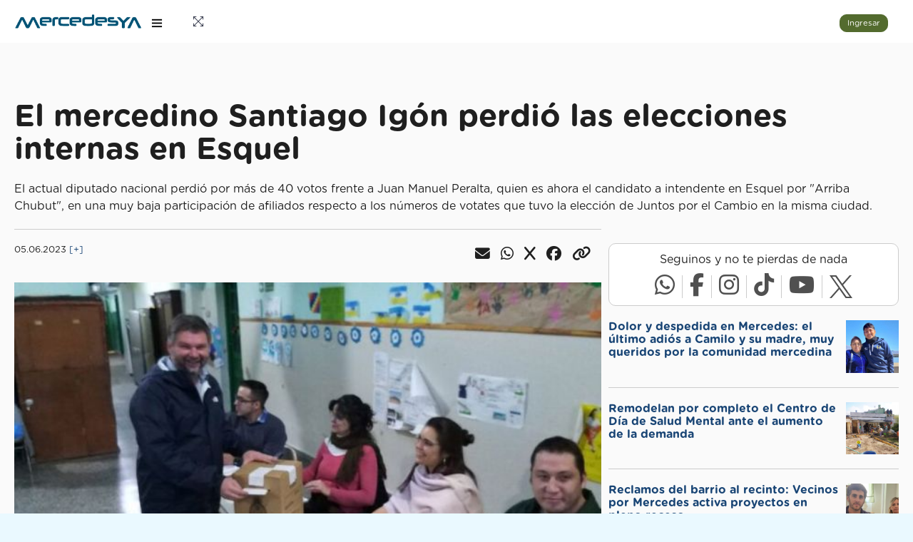

--- FILE ---
content_type: text/html; Charset=utf-8
request_url: https://mercedesya.com/noticias/el-mercedino-santiago-igon-perdio-las-elecciones-internas-en-esquel-uxtbokd
body_size: 17977
content:
<!DOCTYPE html><html lang="es"><head><title>El mercedino Santiago Igón perdió las elecciones internas en Esquel</title><!--[if lt IE 9]><script src="https://oss.maxcdn.com/libs/html5shiv/3.7.0/html5shiv.js"></script><script src="https://oss.maxcdn.com/libs/respond.js/1.4.2/respond.min.js"></script><![endif]--><link rel="canonical" href="https://mercedesya.com/noticias/el-mercedino-santiago-igon-perdio-las-elecciones-internas-en-esquel-uxtbokd"/><meta charset="utf-8"><meta name="viewport" content="width=device-width, initial-scale=1.0"><meta http-equiv="X-UA-Compatible" content="IE=edge"/><meta name="description" content="El actual diputado nacional perdió por más de 40 votos frente a Juan Manuel Peralta, quien es ahora el candidato a intendente en Esquel por "Arriba Chubut", en una muy baja participación de afiliados respecto a los números de votates que tuvo la elección de Juntos por el Cambio en la misma ciudad."><meta name="keywords" content=""><meta name="author" content="MercedesYA"><link rel="icon" href="/favicon.ico" type="image/png"><link href="https://fonts.googleapis.com/css?family=Open+Sans:400,600,800" rel="stylesheet"><link rel="stylesheet" type="text/css" href="/partners/gm/assets/css/bootstrap/css/bootstrap.min.css?v=MP.2.2.38"><link rel="stylesheet" type="text/css" href="/partners/gm/assets/icon/themify-icons/themify-icons.css?v=MP.2.2.38"><link rel="stylesheet" type="text/css" href="/partners/gm/assets/pages/notification/notification.css?v=MP.2.2.38"><link rel="stylesheet" type="text/css" href="/partners/gm/assets/css/animate.css/css/animate.css?v=MP.2.2.38"><link rel="stylesheet" type="text/css" href="/partners/gm/assets/icon/icofont/css/icofont.css?v=MP.2.2.38"><link rel="stylesheet" type="text/css" href="https://cdn.lineicons.com/4.0/lineicons.css?v=MP.2.2.38"><link rel="stylesheet" type="text/css" href="/partners/css/style.css?v=MP.2.2.38"><link rel="stylesheet" type="text/css" href="/partners/gm/assets/css/jquery.mCustomScrollbar.css?v=MP.2.2.38"><link rel="stylesheet" type="text/css" href="https://cdnjs.cloudflare.com/ajax/libs/font-awesome/6.7.2/css/all.min.css"><link rel="stylesheet" type="text/css" href="/partners/css/kivaly.css?v=MP.2.2.38"><link rel="stylesheet" type="text/css" href="/partners/css/kivaly-raiting.css?v=MP.2.2.38"><link rel="stylesheet" type="text/css" href="/partners/css/kivaly-gal.css?v=MP.2.2.38"><link rel="stylesheet" type="text/css" href="/partners/css/kivaly-progressbar.css?v=MP.2.2.38"><link rel="stylesheet" type="text/css" href="/partners/css/kivaly-search.css?v=MP.2.2.38"><link rel="stylesheet" href="https://fonts.googleapis.com/css2?family=Libre+Barcode+128+Text&display=swap"><link rel="stylesheet" href="https://fonts.googleapis.com/css2?family=Libre+Barcode+EAN13+Text&display=swap">
			<script>
			if ('serviceWorker' in navigator) {
	
				var serviceWorkerURL = "/myasw3.js";
	
				navigator.serviceWorker.getRegistration().then(registration => {
					if (!registration || !registration.active || !registration.active.scriptURL.includes(serviceWorkerURL)) {
					navigator.serviceWorker.register(serviceWorkerURL).then(() => {
						console.log('Service Worker registrado');
					});
					}
				}).catch(error => {
					console.error('Error al registrar el Service Worker:', error);
				});
			}
			</script><script async src="https://www.googletagmanager.com/gtag/js?id=G-XHLNJEXP38"></script><script>window.dataLayer = window.dataLayer || []; function gtag(){dataLayer.push(arguments);} gtag('js', new Date()); gtag('config', 'G-XHLNJEXP38'); </script><script src="/partners/js/kivaly-msgsender.js?v=MP.2.2.38"></script><script src="/partners/js/kivaly-inf-scroll.js?v=MP.2.2.38"></script><script src="/partners/js/kivaly-tel.js?v=MP.2.2.38"></script><script src="/partners/js/kivaly-raiting.js?v=MP.2.2.38"></script><script src="/partners/js/kivaly-gal.js?v=MP.2.2.38"></script><script src="/g/js/detector.js?v=MP.2.2.38"></script><script src="/g/js/iframe.js?v=MP.2.2.38"></script><link rel="stylesheet" href="https://cdnjs.cloudflare.com/ajax/libs/intl-tel-input/17.0.8/css/intlTelInput.css"><meta name="theme-color" content="#f5f6f7"/><meta property="og:type" content="article"/><meta property="og:title" content="El mercedino Santiago Ig&#243;n perdi&#243; las elecciones internas en Esquel"/><meta property="og:image" content="https://mercedesya.com/mya2018/images/biblioteca/1200FB2025/00014460.jpg"/><meta property="og:image:type" content="image/jpeg"/><meta property="fb:app_id" content="162339887959862"/><meta property="og:url" content="https://mercedesya.com/noticias/el-mercedino-santiago-igon-perdio-las-elecciones-internas-en-esquel-uxtbokd"/><meta property="og:site_name" content="MercedesYA"/><meta property="og:description" content="El actual diputado nacional perdi&#243; por m&#225;s de 40 votos frente a Juan Manuel Peralta, quien es ahora el candidato a intendente en Esquel por &quot;Arriba Chubut&quot;, en una muy baja participaci&#243;n de afiliados respecto a los n&#250;meros de votates que tuvo la elecci&#243;n de Juntos por el Cambio en la misma ciudad."/><meta name="twitter:title" content="" /><meta name="twitter:image" content="" /><meta name="twitter:url" content="" /><meta name="twitter:card" content="" /><link rel="shortcut icon" href="/favicon.ico"><link rel="manifest" href="/app/manifest.json?v=13"><script defer src='https://securepubads.g.doubleclick.net/tag/js/gpt.js'></script><script async src="https://fundingchoicesmessages.google.com/i/pub-5734903182029073?ers=1" nonce="zS-rYHEYOibFky03HOR1yw"></script><script nonce="zS-rYHEYOibFky03HOR1yw">(function() {function signalGooglefcPresent() {if (!window.frames['googlefcPresent']) {if (document.body) {const iframe = document.createElement('iframe'); iframe.style = 'width: 0; height: 0; border: none; z-index: -1000; left: -1000px; top: -1000px;'; iframe.style.display = 'none'; iframe.name = 'googlefcPresent'; document.body.appendChild(iframe);} else {setTimeout(signalGooglefcPresent, 0);}}}signalGooglefcPresent();})();</script><script>(function(){/*

 Copyright The Closure Library Authors.
 SPDX-License-Identifier: Apache-2.0
*/
'use strict';var aa=function(a){var b=0;return function(){return b<a.length?{done:!1,value:a[b++]}:{done:!0}}},ba="function"==typeof Object.create?Object.create:function(a){var b=function(){};b.prototype=a;return new b},k;if("function"==typeof Object.setPrototypeOf)k=Object.setPrototypeOf;else{var m;a:{var ca={a:!0},n={};try{n.__proto__=ca;m=n.a;break a}catch(a){}m=!1}k=m?function(a,b){a.__proto__=b;if(a.__proto__!==b)throw new TypeError(a+" is not extensible");return a}:null}
var p=k,q=function(a,b){a.prototype=ba(b.prototype);a.prototype.constructor=a;if(p)p(a,b);else for(var c in b)if("prototype"!=c)if(Object.defineProperties){var d=Object.getOwnPropertyDescriptor(b,c);d&&Object.defineProperty(a,c,d)}else a[c]=b[c];a.v=b.prototype},r=this||self,da=function(){},t=function(a){return a};var u;var w=function(a,b){this.g=b===v?a:""};w.prototype.toString=function(){return this.g+""};var v={},x=function(a){if(void 0===u){var b=null;var c=r.trustedTypes;if(c&&c.createPolicy){try{b=c.createPolicy("goog#html",{createHTML:t,createScript:t,createScriptURL:t})}catch(d){r.console&&r.console.error(d.message)}u=b}else u=b}a=(b=u)?b.createScriptURL(a):a;return new w(a,v)};var A=function(){return Math.floor(2147483648*Math.random()).toString(36)+Math.abs(Math.floor(2147483648*Math.random())^Date.now()).toString(36)};var B={},C=null;var D="function"===typeof Uint8Array;function E(a,b,c){return"object"===typeof a?D&&!Array.isArray(a)&&a instanceof Uint8Array?c(a):F(a,b,c):b(a)}function F(a,b,c){if(Array.isArray(a)){for(var d=Array(a.length),e=0;e<a.length;e++){var f=a[e];null!=f&&(d[e]=E(f,b,c))}Array.isArray(a)&&a.s&&G(d);return d}d={};for(e in a)Object.prototype.hasOwnProperty.call(a,e)&&(f=a[e],null!=f&&(d[e]=E(f,b,c)));return d}
function ea(a){return F(a,function(b){return"number"===typeof b?isFinite(b)?b:String(b):b},function(b){var c;void 0===c&&(c=0);if(!C){C={};for(var d="ABCDEFGHIJKLMNOPQRSTUVWXYZabcdefghijklmnopqrstuvwxyz0123456789".split(""),e=["+/=","+/","-_=","-_.","-_"],f=0;5>f;f++){var h=d.concat(e[f].split(""));B[f]=h;for(var g=0;g<h.length;g++){var l=h[g];void 0===C[l]&&(C[l]=g)}}}c=B[c];d=Array(Math.floor(b.length/3));e=c[64]||"";for(f=h=0;h<b.length-2;h+=3){var y=b[h],z=b[h+1];l=b[h+2];g=c[y>>2];y=c[(y&3)<<
4|z>>4];z=c[(z&15)<<2|l>>6];l=c[l&63];d[f++]=""+g+y+z+l}g=0;l=e;switch(b.length-h){case 2:g=b[h+1],l=c[(g&15)<<2]||e;case 1:b=b[h],d[f]=""+c[b>>2]+c[(b&3)<<4|g>>4]+l+e}return d.join("")})}var fa={s:{value:!0,configurable:!0}},G=function(a){Array.isArray(a)&&!Object.isFrozen(a)&&Object.defineProperties(a,fa);return a};var H;var J=function(a,b,c){var d=H;H=null;a||(a=d);d=this.constructor.u;a||(a=d?[d]:[]);this.j=d?0:-1;this.h=null;this.g=a;a:{d=this.g.length;a=d-1;if(d&&(d=this.g[a],!(null===d||"object"!=typeof d||Array.isArray(d)||D&&d instanceof Uint8Array))){this.l=a-this.j;this.i=d;break a}void 0!==b&&-1<b?(this.l=Math.max(b,a+1-this.j),this.i=null):this.l=Number.MAX_VALUE}if(c)for(b=0;b<c.length;b++)a=c[b],a<this.l?(a+=this.j,(d=this.g[a])?G(d):this.g[a]=I):(d=this.l+this.j,this.g[d]||(this.i=this.g[d]={}),(d=this.i[a])?
G(d):this.i[a]=I)},I=Object.freeze(G([])),K=function(a,b){if(-1===b)return null;if(b<a.l){b+=a.j;var c=a.g[b];return c!==I?c:a.g[b]=G([])}if(a.i)return c=a.i[b],c!==I?c:a.i[b]=G([])},M=function(a,b){var c=L;if(-1===b)return null;a.h||(a.h={});if(!a.h[b]){var d=K(a,b);d&&(a.h[b]=new c(d))}return a.h[b]};J.prototype.toJSON=function(){var a=N(this,!1);return ea(a)};
var N=function(a,b){if(a.h)for(var c in a.h)if(Object.prototype.hasOwnProperty.call(a.h,c)){var d=a.h[c];if(Array.isArray(d))for(var e=0;e<d.length;e++)d[e]&&N(d[e],b);else d&&N(d,b)}return a.g},O=function(a,b){H=b=b?JSON.parse(b):null;a=new a(b);H=null;return a};J.prototype.toString=function(){return N(this,!1).toString()};var P=function(a){J.call(this,a)};q(P,J);function ha(a){var b,c=(a.ownerDocument&&a.ownerDocument.defaultView||window).document,d=null===(b=c.querySelector)||void 0===b?void 0:b.call(c,"script[nonce]");(b=d?d.nonce||d.getAttribute("nonce")||"":"")&&a.setAttribute("nonce",b)};var Q=function(a,b){b=String(b);"application/xhtml+xml"===a.contentType&&(b=b.toLowerCase());return a.createElement(b)},R=function(a){this.g=a||r.document||document};R.prototype.appendChild=function(a,b){a.appendChild(b)};var S=function(a,b,c,d,e,f){try{var h=a.g,g=Q(a.g,"SCRIPT");g.async=!0;g.src=b instanceof w&&b.constructor===w?b.g:"type_error:TrustedResourceUrl";ha(g);h.head.appendChild(g);g.addEventListener("load",function(){e();d&&h.head.removeChild(g)});g.addEventListener("error",function(){0<c?S(a,b,c-1,d,e,f):(d&&h.head.removeChild(g),f())})}catch(l){f()}};var ia=r.atob("aHR0cHM6Ly93d3cuZ3N0YXRpYy5jb20vaW1hZ2VzL2ljb25zL21hdGVyaWFsL3N5c3RlbS8xeC93YXJuaW5nX2FtYmVyXzI0ZHAucG5n"),ja=r.atob("WW91IGFyZSBzZWVpbmcgdGhpcyBtZXNzYWdlIGJlY2F1c2UgYWQgb3Igc2NyaXB0IGJsb2NraW5nIHNvZnR3YXJlIGlzIGludGVyZmVyaW5nIHdpdGggdGhpcyBwYWdlLg=="),ka=r.atob("RGlzYWJsZSBhbnkgYWQgb3Igc2NyaXB0IGJsb2NraW5nIHNvZnR3YXJlLCB0aGVuIHJlbG9hZCB0aGlzIHBhZ2Uu"),la=function(a,b,c){this.h=a;this.j=new R(this.h);this.g=null;this.i=[];this.l=!1;this.o=b;this.m=c},V=function(a){if(a.h.body&&!a.l){var b=
function(){T(a);r.setTimeout(function(){return U(a,3)},50)};S(a.j,a.o,2,!0,function(){r[a.m]||b()},b);a.l=!0}},T=function(a){for(var b=W(1,5),c=0;c<b;c++){var d=X(a);a.h.body.appendChild(d);a.i.push(d)}b=X(a);b.style.bottom="0";b.style.left="0";b.style.position="fixed";b.style.width=W(100,110).toString()+"%";b.style.zIndex=W(2147483544,2147483644).toString();b.style["background-color"]=ma(249,259,242,252,219,229);b.style["box-shadow"]="0 0 12px #888";b.style.color=ma(0,10,0,10,0,10);b.style.display=
"flex";b.style["justify-content"]="center";b.style["font-family"]="Roboto, Arial";c=X(a);c.style.width=W(80,85).toString()+"%";c.style.maxWidth=W(750,775).toString()+"px";c.style.margin="24px";c.style.display="flex";c.style["align-items"]="flex-start";c.style["justify-content"]="center";d=Q(a.j.g,"IMG");d.className=A();d.src=ia;d.style.height="24px";d.style.width="24px";d.style["padding-right"]="16px";var e=X(a),f=X(a);f.style["font-weight"]="bold";f.textContent=ja;var h=X(a);h.textContent=ka;Y(a,
e,f);Y(a,e,h);Y(a,c,d);Y(a,c,e);Y(a,b,c);a.g=b;a.h.body.appendChild(a.g);b=W(1,5);for(c=0;c<b;c++)d=X(a),a.h.body.appendChild(d),a.i.push(d)},Y=function(a,b,c){for(var d=W(1,5),e=0;e<d;e++){var f=X(a);b.appendChild(f)}b.appendChild(c);c=W(1,5);for(d=0;d<c;d++)e=X(a),b.appendChild(e)},W=function(a,b){return Math.floor(a+Math.random()*(b-a))},ma=function(a,b,c,d,e,f){return"rgb("+W(Math.max(a,0),Math.min(b,255)).toString()+","+W(Math.max(c,0),Math.min(d,255)).toString()+","+W(Math.max(e,0),Math.min(f,
255)).toString()+")"},X=function(a){a=Q(a.j.g,"DIV");a.className=A();return a},U=function(a,b){0>=b||null!=a.g&&0!=a.g.offsetHeight&&0!=a.g.offsetWidth||(na(a),T(a),r.setTimeout(function(){return U(a,b-1)},50))},na=function(a){var b=a.i;var c="undefined"!=typeof Symbol&&Symbol.iterator&&b[Symbol.iterator];b=c?c.call(b):{next:aa(b)};for(c=b.next();!c.done;c=b.next())(c=c.value)&&c.parentNode&&c.parentNode.removeChild(c);a.i=[];(b=a.g)&&b.parentNode&&b.parentNode.removeChild(b);a.g=null};var pa=function(a,b,c,d,e){var f=oa(c),h=function(l){l.appendChild(f);r.setTimeout(function(){f?(0!==f.offsetHeight&&0!==f.offsetWidth?b():a(),f.parentNode&&f.parentNode.removeChild(f)):a()},d)},g=function(l){document.body?h(document.body):0<l?r.setTimeout(function(){g(l-1)},e):b()};g(3)},oa=function(a){var b=document.createElement("div");b.className=a;b.style.width="1px";b.style.height="1px";b.style.position="absolute";b.style.left="-10000px";b.style.top="-10000px";b.style.zIndex="-10000";return b};var L=function(a){J.call(this,a)};q(L,J);var qa=function(a){J.call(this,a)};q(qa,J);var ra=function(a,b){this.l=a;this.m=new R(a.document);this.g=b;this.i=K(this.g,1);b=M(this.g,2);this.o=x(K(b,4)||"");this.h=!1;b=M(this.g,13);b=x(K(b,4)||"");this.j=new la(a.document,b,K(this.g,12))};ra.prototype.start=function(){sa(this)};
var sa=function(a){ta(a);S(a.m,a.o,3,!1,function(){a:{var b=a.i;var c=r.btoa(b);if(c=r[c]){try{var d=O(P,r.atob(c))}catch(e){b=!1;break a}b=b===K(d,1)}else b=!1}b?Z(a,K(a.g,14)):(Z(a,K(a.g,8)),V(a.j))},function(){pa(function(){Z(a,K(a.g,7));V(a.j)},function(){return Z(a,K(a.g,6))},K(a.g,9),K(a.g,10),K(a.g,11))})},Z=function(a,b){a.h||(a.h=!0,a=new a.l.XMLHttpRequest,a.open("GET",b,!0),a.send())},ta=function(a){var b=r.btoa(a.i);a.l[b]&&Z(a,K(a.g,5))};(function(a,b){r[a]=function(c){for(var d=[],e=0;e<arguments.length;++e)d[e-0]=arguments[e];r[a]=da;b.apply(null,d)}})("__h82AlnkH6D91__",function(a){"function"===typeof window.atob&&(new ra(window,O(qa,window.atob(a)))).start()});}).call(this);

window.__h82AlnkH6D91__("[base64]/[base64]/[base64]/[base64]");</script></head><body><div class="k-theme-loader"><div class="kivaly-loader"></div><div class="kivaly-dot"></div><div class="kivaly-dot"></div><div class="kivaly-dot"></div><div class="kivaly-dot"></div><div class="kivaly-dot"></div></div></div><div id="styleSelector"></div><div class="modal fade" id="imageModal" tabindex="-1" aria-hidden="true"><div class="modal-dialog"><div class="galery-modal-content"><div class="close-btn"><i class="fas fa-times"></i></div><div id="modalBody" class="galery-modal-body"><div class="galery-modal-image-container"><img src="" id="modalImage" class="main-image" alt=""><div class="hidden-xs nav-arrow left"><i class="fas fa-chevron-left"></i></div><div class="hidden-xs nav-arrow right"><i class="fas fa-chevron-right"></i></div><div class="image-indicators" id="imageIndicators"></div></div></div></div></div></div><script src="https://cdn.jsdelivr.net/npm/bootstrap@5.3.0/dist/js/bootstrap.bundle.min.js"></script><script src="https://cdnjs.cloudflare.com/ajax/libs/intl-tel-input/17.0.8/js/intlTelInput.min.js"></script><div class="k-popup"><div id="k-popup-workarea"></div></div><div class="k-mediumpopup"><div id="k-mediumpopup-workarea"></div></div><div class="k-minpopup"><div id="k-minpopup-workarea"></div></div><div class="k-min2popup"><div id="k-min2popup-workarea"></div></div><div class="k-min3popup"><div id="k-min3popup-workarea"></div></div><div id="k-confirm" style="position: fixed; top: 0; left: 0; width: 100%; height: 100%; background-color: rgba(0, 0, 0, 0.5); display: none; justify-content: center; align-items: center; z-index: 5000;"><div style="background-color: white; padding: 20px; border-radius: 5px; box-shadow: 0 2px 10px rgba(0, 0, 0, 0.2); max-width: 80%; max-height: 80%; overflow: auto;"><h4 id="k-confirm-title"></h4><div id="k-confirm-message" style="margin-bottom:20px; border-bottom: 1px solid #8f8f8f; padding-bottom: 20px"></div><div style="text-align:center"><button class="btn btn-sm" onclick="document.getElementById('k-confirm').style.display = 'none';" style="margin-right: 10px;">Cancelar</button><button class="btn btn-sm btn-default" id="k-confirm-confirm">OK</button></div></div></div><div id="pcoded" class="pcoded"><div class="pcoded-overlay-box"></div><div class="pcoded-container navbar-wrapper"><nav class="navbar header-navbar pcoded-header"><div class="navbar-wrapper"><div class="navbar-logo"><a class="mobile-menu" id="mobile-collapse" href="#!"><i class="ti-menu"></i></a><a class="mobile-search morphsearch-search" href="#"><i class="ti-search"></i></a><a href="/"><img class="img-fluid" style="max-width:180px; max-height: 40px; margin:0 10px;" src="/partners/img/logos/mercedesya.png" alt="MercedesYA"></a><div class="mobile-options"><i class="ti-user"></i></div></div><div class="navbar-container container-fluid"><ul class="nav-left"><li><a href="#!" onclick="javascript:toggleFullScreen()"><i class="ti-fullscreen"></i></a></li></ul><ul class="nav-right"><li class="user-profile header-notification"><bottom id="btning" onclick="kminmodalanimated('/partners/p/0r8DpDopKDjHGn6APvzJH5ROLptJd1RRnCAI8mdqq6a2Zd2WLh1KgWBkcS6SG3f6e2hc2GrKM6j333QegNzUwI6jUIRMZkvvH77moyf5R4MKWU2I26ve72gzPY0wkMgI',false)" class="btn btn-sm btn-success" style="margin-right: 10px;">Ingresar</bottom></li></ul></div></div></nav><div class="pcoded-main-container"><div class="pcoded-wrapper">

					<nav class="pcoded-navbar">
                        <div class="sidebar_toggle"><a href="#"><i class="icon-close icons"></i></a></div>
                        <div class="pcoded-inner-navbar main-menu" style="height: calc(100% - 60px); overflow: hidden; position: fixed; top: 60px; ">
							<div class="visible-xs"><div class="main-menu-header"><div class="col-12"><bottom onclick="kminmodalanimated('/partners/p/g6tciJpAptiFiCg0l0oIgGre4a16NDr4F5foUkgvmSvaoK1TnN0TkYNoDchZ8ce7Hlmkyhc0qgVWGegGgDKylNGz5BqYWgP3mHaWfTuCeofC63cre5D3EvIhKG8kPdfz',false)" class="btn btn-sm btn-block btn-success">Ingresar</bottom></div></div></div><div style="padding: 4px 20px;"><div class="form-control"><div style="display: flex;"><div style="flex:1"><form action="/mp/s" method="post" id="searchform" onsubmit="return (document.getElementById('searchform_q').value.trim() != '')"><input type="hidden" name="m" value="/mp"><input type="text" name="q" id="searchform_q" placeholder="¿Qué buscas?" value="" class="form-control border-0 margin-0 padding-0" autocomplete="off"></form></div><div class="search-icon" onclick="if (document.getElementById('searchform_q').value.trim() != '') document.getElementById('searchform').submit(); else document.getElementById('searchform_q').focus()"><i class="ti-search" aria-hidden="true"></i></div></div><div class="sugerencias" id="searchform_s"></div></div><script>document.getElementsByClassName('pcoded-search').display='none'; window.addEventListener('load', function() {  iniciarAutocompletado('searchform_q', 'searchform_s','/mp/xml/busquedas.asp'); }); </script></div><div class="main-menu-content"><ul class="pcoded-item pcoded-left-item" item-border="true" item-border-style="none" subitem-border="true"><li class="" id="installButtonContainer" style="display: none;"><a href="#!" id="installButton"><span class="pcoded-micon"><i class="fas fa-cube"></i></span><span class="pcoded-mtext" data-i18n="nav.1.1">Instala la Aplicación</span><span class="pcoded-mcaret"></span></a></li><li class=""><a href="/"><span class="pcoded-micon"><i class="fas fa-home"></i></span><span class="pcoded-mtext" data-i18n="nav.1.1">Home</span><span class="pcoded-mcaret"></span></a></li><li class=""><a href="/elecciones"><span class="pcoded-micon"><i class="fas fa-vote-yea"></i></span><span class="pcoded-mtext" data-i18n="nav.1.1">Elecciones 2025</span><span class="pcoded-mcaret"></span></a></li><li class=""><a href="/noticias/colaboracion"><span class="pcoded-micon"><i class="fas fa-bullhorn"></i></span><span class="pcoded-mtext" data-i18n="nav.1.1">Envianos tu Noticia</span><span class="pcoded-mcaret"></span></a></li><li class=""><a href="/tiempo"><span class="pcoded-micon"><i class="fas fa-cloud-sun"></i></span><span class="pcoded-mtext" data-i18n="nav.1.1">El Tiempo</span><span class="pcoded-mcaret"></span></a></li><li class=""><a href="/sorteos/50-fiesta-nacional-del-salame-quintero-ywzuxti"><span class="pcoded-micon"><i class="fas fa-gift"></i></span><span class="pcoded-mtext" data-i18n="nav.1.1">Sorteos</span><span class="pcoded-mcaret"></span></a></li><li class=""><a href="/mp"><span class="pcoded-micon"><i class="fas fa-store"></i></span><span class="pcoded-mtext" data-i18n="nav.1.1">Marketplace</span><span class="pcoded-mcaret"></span></a></li><li class=""><a href="/farmacias"><span class="pcoded-micon"><i class="fas fa-prescription-bottle-alt"></i></span><span class="pcoded-mtext" data-i18n="nav.1.1">Farmacias de Turno</span><span class="pcoded-mcaret"></span></a></li><li class=""><a href="/horoscopo"><span class="pcoded-micon"><i class="fas fa-star"></i></span><span class="pcoded-mtext" data-i18n="nav.1.1">Horoscopo Diario</span><span class="pcoded-mcaret"></span></a></li><li class=""><a href="/funebres"><span class="pcoded-micon"><i class="fas fa-cross"></i></span><span class="pcoded-mtext" data-i18n="nav.1.1">Avisos Fúnebres</span><span class="pcoded-mcaret"></span></a></li></ul></div>

                        </div>
                    </nav>
					
					<div class="pcoded-content"><div style="cursor:pointer; display: none" id="topnotificationarea"></div><div class="pcoded-inner-content"><div class="main-body"><div class="page-wrapper" id="mainpagearea"><div class="visible-xs" style="position: fixed; bottom: 0px; left: 0px; right: 0px; z-index: 1000;"><div id="ad_bottom"></div><div class="row" style="background: #EFEFEF; padding: 10px; border-top: 1px solid #CCCCCC;"><div class="col-3"><a href="/"><div class="txt-center small"><i class="fas fa-home" style="font-size: 20px;"></i><br>Inicio</div></a></div><div class="col-3"><a href="/noticias/colaboracion"><div class="txt-center small"><i class="fas fa-bullhorn" style="font-size: 20px;"></i><br>Tu Noticia</div></a></div><div class="col-3"><a href="/mp"><div class="txt-center small"><i class="fas fa-store" style="font-size: 20px;"></i><br>Marketplace</div></a></div><div class="col-3"><a href="https://wa.me/542324526963?text=Hola+MercedesYA" rel="nofollow noopener noreferrer" target="_blank"><div class="txt-center small"><i class="fas fa-robot" style="font-size: 20px;"></i><br>BOT</div></a></div></div></div><div class="row"><style>
        #ad_top { min-height: 90px; transition: min-height 0.4s ease; }
        #ad_top.empty { min-height: 0; }
        @media (max-width: 749px) {
        #ad_top { min-height: 50px; }
        }            
        </style><div class="col-12 idden-xs txt-center"><div class="padding-0 margin-0 bottom-20"><div id="ad_top"></div></div></div><div class="col-12"></div><div class="col-12"></div><div class="col-12"></div><div class="col-12"><h1 class="h1-news">El mercedino Santiago Igón perdió las elecciones internas en Esquel</h1><div class="top-20 bottom-20">El actual diputado nacional perdió por más de 40 votos frente a Juan Manuel Peralta, quien es ahora el candidato a intendente en Esquel por "Arriba Chubut", en una muy baja participación de afiliados respecto a los números de votates que tuvo la elección de Juntos por el Cambio en la misma ciudad.</div></div><div class="col-12 col-lg-8 bottom-20"><div class="flex border-top-20 bottom-20"><div class="small">05.06.2023&nbsp;<a href="/busqueda/?q=El+mercedino+Santiago+Ig%C3%B3n+perdi%C3%B3+las+elecciones+internas+en+Esquel">[+]</a></div><script>const msender = new msgSender(`El mercedino Santiago Igón perdió las elecciones internas en Esquel`,`https://mercedesya.com/XtPaZ0pN`); </script><div class="flex-1"><div class="h2 text-right"><span class="pointer" id="ID_536000"><i class="fas fa-envelope fa-xl right-15"></i></span><span class="pointer" id="ID_536035"><i class="fab fa-whatsapp fa-xl right-15"></i></span><span class="pointer" id="ID_536072"><i class="fab fa-x fa-xl right-15"></i></span><span class="pointer" id="ID_536131"><i class="fab fa-facebook fa-xl right-15"></i></span><span class="pointer" id="ID_536150"><i class="fas fa-link fa-xl right-15"></i></span></div></div></div><div class="bottom-20"><img src="/mya2018/images/biblioteca/640/00014460.jpg" class="img-responsive" alt=""><div class="small top-5">Santiago Igon voto en la escuela 76, sede de la interna de «Arriba Chubut».</div></div><aside><div id="ad_pieimagen_1" style="margin-bottom:1.5em"></div></aside><div class="bottom-20"><p>“Tengo un rol como diputado y seguiré gestionando cada acción para ayudar a la comunidad” dijo Santiago Igón luego de conocer los resultados desfavorables, convocando a apoyar a Juan Peralta, como habiá anticipado en la mañana del domingo.</p><p>De esta manera en la interna peronista de la ciudad participaron algo más de 900 ciudadanos. Los primeros datos marcan 485 votos para Peralta y 443 para el lider camporista.</p><p>En tanto, en la interna de Juntos por el Cambio en Esquel, de acuerdo a los números finales, tras la totalidad de las mesas escrutadas, Matías Taccetta se impuso con el 68,5%, es decir 1473 votos, ante María Eugenia Estefanía que obtuvo 675 votos.</p></div><div class="border-top-20"><div class="card"><div class="card-block" id="C_536182"><div class="bottom-10">¡Sé el primero en comentar!</div><div class="flex"><div><img src="https://mercedesya.com/img/no-img.png" class="img-profile width-30" alt=""></div><div onclick="kminmodal('/partners/p/UazMKUoug7ozrvDIJDG5HehfGnVRPcVpvsOOAFsbsgvfCSVzGv81KCWBuTW0NfzZUKW6og6mg1mNW8k3czwIo6jvbhmYycngEWM7rjWoMDfjBvoaUfKhwo1wwTBTM9yD', false)" class="flex-1 left-10" style="background-color: #f0f0f0; padding: 3px 10px; border-radius: 15px;"><span style="color:#666666">Comentar</span></div></div></div></div><div class="h2 text-right"><span class="pointer" id="ID_536238"><i class="fas fa-envelope fa-xl right-15"></i></span><span class="pointer" id="ID_536284"><i class="fab fa-whatsapp fa-xl right-15"></i></span><span class="pointer" id="ID_536311"><i class="fab fa-x fa-xl right-15"></i></span><span class="pointer" id="ID_536321"><i class="fab fa-facebook fa-xl right-15"></i></span><span class="pointer" id="ID_536353"><i class="fas fa-link fa-xl right-15"></i></span></div></div><div class="border-top-20"><div class="hidden-xs pointer" style="background:url('/img/colabora-wide.png'); background-repeat:no-repeat; background-size:auto 100%; background-position:right top; width:100%; border: 1px solid #c0c0c0;" onclick="window.location.href='https://mercedesya.com/colabora'"><div style="padding:20px; width:60%; background:#ffffff; "><h2>Tu apoyo hace la diferencia</h2><p>Si valorás nuestro trabajo, sumate a quienes apoyan el periodismo independiente.</p><p>Tu aporte nos permite seguir informando con compromiso y rigor.</p><p><button class="btn btn-info">QUIERO SUMARME</button></p></div></div><div class="visible-xs pointer" style="background:url('/img/colabora-long.png'); background-repeat:no-repeat; background-size:100% auto; background-position:left bottom; width:100%; min-height: 500px; border: 1px solid #c0c0c0;" onclick="window.location.href='https://mercedesya.com/colabora'"><div style="padding:20px; width:100%;"><h2>Tu apoyo hace la diferencia</h2><p>Si valorás nuestro trabajo, sumate a quienes apoyan el periodismo independiente.</p><p>Tu aporte nos permite seguir informando con compromiso y rigor.</p><p><button class="btn btn-block btn-info">QUIERO SUMARME</button></p></div></div></div></div><div class="col-12 col-lg-4"><div class="txt-center"><div class="padding-0 margin-0 bottom-20"><div id="ad_lateral_1"></div></div></div><div class="bottom-20"><div class="card" ><div class="card-block"><div class="bottom-10 txt-center"><p>Seguinos y no te pierdas de nada</p></div><div style="display:flex;width: fit-content;margin: 0 auto;"><div class="border-right-10 right-10 pointer" id="ID_536365"><i class="fab fa-whatsapp" style="font-size: 2rem; color: #505050"></i></div><div class="border-right-10 right-10 pointer" id="ID_536423"><i class="fab fa-facebook-f" style="font-size: 2rem; color: #505050"></i></div><div class="border-right-10 right-10 pointer" id="ID_536470"><i class="fab fa-instagram" style="font-size: 2rem; color: #505050"></i></div><div class="border-right-10 right-10 pointer" id="ID_536513"><i class="fab fa-tiktok" style="font-size: 2rem; color: #505050"></i></div><div class="border-right-10 right-10 pointer" id="ID_536539"><i class="fab fa-youtube" style="font-size: 2rem; color: #505050"></i></div><div class="pointer" id="ID_536574"><img src="/PARTNERS/img/logos/X_logo_2023.svg" style="width: auto; height: 2rem;" alt=""></div></div></div></div></div><div class="border-bottom-20 bottom-20"><a href="/noticias/dolor-y-despedida-en-mercedes-el-ultimo-adios-a-camilo-y-su-madre-muy-queridos-por-la-comunidad-mercedina-uxtclfp"><div class="flex"><div class="flex-1"><h2 class="h2-news-light">Dolor y despedida en Mercedes: el último adiós a Camilo y su madre, muy queridos por la comunidad mercedina</h2></div><div><img src="/mya2018/images/biblioteca/400S/00021051.jpg" loading="lazy" class="img-news-light left-10" alt=""></div></div></a></div><div class="border-bottom-20 bottom-20"><a href="/noticias/remodelan-por-completo-el-centro-de-dia-de-salud-mental-ante-el-aumento-de-la-demanda-uxtclgc"><div class="flex"><div class="flex-1"><h2 class="h2-news-light">Remodelan por completo el Centro de Día de Salud Mental ante el aumento de la demanda</h2></div><div><img src="/mya2018/images/biblioteca/400S/00021057.jpg" loading="lazy" class="img-news-light left-10" alt=""></div></div></a></div><div class="border-bottom-20 bottom-20"><a href="/noticias/reclamos-del-barrio-al-recinto-vecinos-por-mercedes-activa-proyectos-en-pleno-receso-uxtclfs"><div class="flex"><div class="flex-1"><h2 class="h2-news-light">Reclamos del barrio al recinto: Vecinos por Mercedes activa proyectos en pleno receso</h2></div><div><img src="/mya2018/images/biblioteca/400S/00021054.jpg" loading="lazy" class="img-news-light left-10" alt=""></div></div></a></div><div class="col-12 visible-xs txt-center"><div class="padding-0 margin-0 bottom-20"><div id="ad_mobile_1"></div></div></div><div class="border-bottom-20 bottom-20"><a href="/noticias/identificaron-a-las-dos-victimas-del-choque-fatal-en-la-ruta-5-eran-de-mercedes-uxtclfo"><div class="flex"><div class="flex-1"><h2 class="h2-news-light">Identificaron a las dos víctimas del choque fatal en la Ruta 5: eran de Mercedes</h2></div><div><img src="/mya2018/images/biblioteca/400S/00021050.jpg" loading="lazy" class="img-news-light left-10" alt=""></div></div></a></div><div class="border-bottom-20 bottom-20"><a href="/noticias/verano-con-aulas-abiertas-casi-500-chicos-participaron-del-programa-provincial-en-mercedes-uxtclfr"><div class="flex"><div class="flex-1"><h2 class="h2-news-light">Verano con aulas abiertas: casi 500 chicos participaron del programa provincial en Mercedes</h2></div><div><img src="/mya2018/images/biblioteca/400S/00021053.jpg" loading="lazy" class="img-news-light left-10" alt=""></div></div></a></div><div class="border-bottom-20 bottom-20"><a href="/noticias/otra-tragedia-en-la-ruta-5-dos-muertos-tras-un-choque-frontal-entre-un-auto-y-camiones-uxtclfn"><div class="flex"><div class="flex-1"><h2 class="h2-news-light">Otra tragedia en la Ruta 5: dos muertos tras un choque frontal entre un auto y camiones</h2></div><div><img src="/mya2018/images/biblioteca/400S/00021048.jpg" loading="lazy" class="img-news-light left-10" alt=""></div></div></a></div><div class="col-12 visible-xs txt-center"><div class="padding-0 margin-0 bottom-20"><div id="ad_mobile_2"></div></div></div></div><div class="col-12 txt-center"><div class="padding-0 margin-0 bottom-20"><div id="ad_gigante_1"></div></div></div><div class="col-12"><h2 class="top-30 border-bottom-20">Más Noticias</h2></div><div class="col-12"><div class="row bottom-120" id="inf-scroll"><div class="col-12 col-lg-4"><div class="border-bottom-20 bottom-20"><a href="/noticias/choque-fatal-en-el-acceso-sur-una-familia-de-jose-c-paz-murio-al-intentar-incorporarse-a-la-ruta-5-uxtclfl"><div class="flex"><div class="flex-1"><h2 class="h2-news-light">Choque fatal en el Acceso Sur: una familia de José C. Paz murió al intentar incorporarse a la Ruta 5</h2></div><div><img src="/mya2018/images/biblioteca/400S/00021046.jpg" loading="lazy" class="img-news-light left-10" alt=""></div></div></a></div></div><div class="col-12 col-lg-4"><div class="border-bottom-20 bottom-20"><a href="/noticias/el-municipio-relanza-un-plan-para-regularizar-deudas-y-promete-alivios-fiscales-para-vecinos-y-comercios-uxtclfm"><div class="flex"><div class="flex-1"><h2 class="h2-news-light">El Municipio relanza un plan para regularizar deudas y promete alivios fiscales para vecinos y comercios</h2></div><div><img src="/mya2018/images/biblioteca/400S/00021047.jpg" loading="lazy" class="img-news-light left-10" alt=""></div></div></a></div></div><div class="col-12 col-lg-4"><div class="border-bottom-20 bottom-20"><a href="/noticias/una-acusacion-directa-grabois-afirmo-que-en-c5n-piden-plata-para-dar-microfono-uxtclfk"><div class="flex"><div class="flex-1"><h2 class="h2-news-light">Una acusación directa: Grabois afirmó que en C5N piden plata para dar micrófono</h2></div><div><img src="/mya2018/images/biblioteca/400S/00021045.jpg" loading="lazy" class="img-news-light left-10" alt=""></div></div></a></div></div><div class="col-12 col-lg-4"><div class="border-bottom-20 bottom-20"><a href="/noticias/que-puede-y-que-no-puede-hacer-un-control-de-transito-uxtclff"><div class="flex"><div class="flex-1"><h2 class="h2-news-light">Qué puede y qué no puede hacer un control de tránsito</h2></div><div><img src="/mya2018/images/biblioteca/400S/00021040.jpg" loading="lazy" class="img-news-light left-10" alt=""></div></div></a></div></div><div class="col-12 col-lg-4"><div class="border-bottom-20 bottom-20"><a href="/noticias/policias-de-civil-en-controles-de-transito-cuando-la-eficacia-choca-con-la-legalidad-uxtclfi"><div class="flex"><div class="flex-1"><h2 class="h2-news-light">Policías de civil en controles de tránsito: cuando la eficacia choca con la legalidad</h2></div><div><img src="/mya2018/images/biblioteca/400S/00021043.jpg" loading="lazy" class="img-news-light left-10" alt=""></div></div></a></div></div><div class="col-12 col-lg-4"><div class="border-bottom-20 bottom-20"><a href="/noticias/la-explicacion-oficial-por-los-controles-de-transito-reaviva-el-debate-sobre-los-limites-del-procedimiento-uxtclfh"><div class="flex"><div class="flex-1"><h2 class="h2-news-light">La explicación oficial por los controles de tránsito reaviva el debate sobre los límites del procedimiento</h2></div><div><img src="/mya2018/images/biblioteca/400S/00021042.jpg" loading="lazy" class="img-news-light left-10" alt=""></div></div></a></div></div><div class="col-12 visible-xs txt-center"><div class="padding-0 margin-0 bottom-20"><div id="ad_mobile_3"></div></div></div></div></div></div><div id="ad_oop"></div><script>

        if ('serviceWorker' in navigator) {
            navigator.serviceWorker.ready.then(registration => {
                if (navigator.serviceWorker.controller) {
                    navigator.serviceWorker.controller.postMessage({
                        action: 'removeNotification',
                        tag2: 'tag-5-12106'
                    });
                }
            });
        }

        // Simular la función gtag si no está disponible
        if (typeof gtag !== 'function') {
            window.gtag = function(event, action, params) {
                console.log('Evento GA:', event, action, params);
            };
        }

        // Inicializar InfiniteScroll
        new InfiniteScroll({
            initialLastPage: 1,
            containerId: "inf-scroll",
            url: "/noticias/p/we7t2n9vvKZZUN4DDq8as2IHdWylog4U5TamcZKfCC2HjnVyuOlj4SHTYB2gWhSu1KGfhls1GWKDA2GLcqSvWU4LO9H5fFsOPLOvqD4BzN4n6BZvyZf61me400WUUn7I?P={PAGE}",
            loadMoreOffset: 300,
            eventCategory: 'MP Articulo',
            topLastPage: 8
        });
    </script></div></div></div></div></div></div></div></div><div id="notification-popup" class="notification-popup hidden"><img class="top-20" src="/partners/img/logos/mercedesya.png" style="width:200px" alt=""><p class="top-10 bottom-20 small">Nos gustaría enviarte las últimas novedades.</p><div class="bottom-10"><button class="btn btn-info" id="notification-no">No, gracias</button><button class="btn btn-info left-10" id="notification-yes">Suscribirme</button></div></div><script src="/partners/gm/assets/js/jquery/jquery.min.js?v=MP.2.2.38"></script><script src="/partners/gm/assets/js/jquery-ui/jquery-ui.min.js?v=MP.2.2.38"></script><script src="/partners/gm/assets/js/popper.js/popper.min.js?v=MP.2.2.38"></script><script src="/partners/gm/assets/js/bootstrap/js/bootstrap.min.js?v=MP.2.2.38"></script><script src="/partners/gm/assets/js/jquery-slimscroll/jquery.slimscroll.js?v=MP.2.2.38"></script><script src="/partners/gm/assets/js/modernizr/modernizr.js?v=MP.2.2.38"></script><script src="/partners/gm/assets/js/modernizr/css-scrollbars.js?v=MP.2.2.38"></script><script src="/partners/gm/assets/js/classie/classie.js?v=MP.2.2.38"></script><script src="/partners/gm/assets/js/bootstrap-growl.min.js?v=MP.2.2.38"></script><script src="/partners/js/kivaly-progressbar.js?v=MP.2.2.38"></script><script src="/partners/js/kivaly.js?v=MP.2.2.38"></script><script src="/partners/gm/assets/js/script.js?v=MP.2.2.38"></script><script src="/partners/js/pcoded.min.js?v=MP.2.2.38"></script><script src="/partners/js/kivaly-menu-off.js?v=MP.2.2.38"></script><script>kivalyMenu();</script><script src="/partners/gm/assets/js/jquery.mCustomScrollbar.concat.min.js?v=MP.2.2.38"></script><script src="/partners/js/kivaly-search.js?v=MP.2.2.38"></script><script src="/partners/js/kivaly-push.js?v=MP.2.2.38"></script><script src="/partners/js/kivaly-app.js?v=MP.2.2.38"></script></body>
	<script>

		let firstClickDone = false;

		document.addEventListener('click', function(event) {
			try {
				if (!firstClickDone) {
            		checkLocationAndPostData();
        		    firstClickDone = true;
		        }

				var clickedElement = event.target;
				var tagName = clickedElement.tagName || 'Unknown Element';
				var trackingId = clickedElement.getAttribute('data-tracking-id') || 'Unknown';

				if (typeof gtag === 'function') {
					gtag('event', 'element_click', {
						'element_type': tagName.toLowerCase(),
						'element_id': trackingId,
						'interaction_type': 'click'
					});
				} else {
					console.warn('gtag is not defined');
				}
			} catch (error) {
				console.error('Error tracking click event:', error);
			}
		}); document.addEventListener('DOMContentLoaded', function() { window.dataLayer = window.dataLayer || []; function gtag(){dataLayer.push(arguments);} gtag('js', new Date()); gtag('config', 'G-XHLNJEXP38'); initializeExpandableTexts(document.getElementById('mainpagearea')); setTimeout(() => { $('.k-theme-loader').fadeOut(10); }, 10); 
		window.googletag = window.googletag || {cmd: []};
		googletag.cmd.push(function() {
	
			if (window.innerWidth < 768) {googletag.defineSlot('/49896543/22388666033', [[320, 50], [300, 50], 'fluid'], 'ad_bottom').addService(googletag.pubads());}var mapping_ad_top = googletag.sizeMapping().addSize([1000, 0], [[970, 90], [728, 90], [468, 60], 'fluid']).addSize([750, 0], [[728, 90], [468, 60], 'fluid']).addSize([0, 0], [[320, 50], 'fluid']).build();googletag.defineSlot('/49896543/21732888038', [[970, 90], [728, 90], [468, 60], [320, 50], 'fluid'], 'ad_top').defineSizeMapping(mapping_ad_top).addService(googletag.pubads());var mapping_ad_pieimagen_1 = googletag.sizeMapping().addSize([750, 0], [[728, 90], 'fluid']).addSize([0, 0], [[320, 50], 'fluid']).build();googletag.defineSlot('/49896543/22488524038', [[728, 90], [320, 50], 'fluid'], 'ad_pieimagen_1').defineSizeMapping(mapping_ad_pieimagen_1).addService(googletag.pubads());var mapping_ad_lateral_1 = googletag.sizeMapping().addSize([1000, 0], [[300, 600], [336, 600], [336, 336], [336, 280], [300, 300], [300, 250], 'fluid']).addSize([750, 0], [[728, 90], 'fluid']).addSize([0, 0], [[300, 600], [336, 600], [336, 336], [336, 280], [300, 300], [300, 250], 'fluid']).build();googletag.defineSlot('/49896543/21835922815', [[728, 90], [300, 600], [336, 600], [336, 336], [336,280], [300, 300], [300, 250], 'fluid'], 'ad_lateral_1').defineSizeMapping(mapping_ad_lateral_1).addService(googletag.pubads());if (window.innerWidth < 768) {var mapping_ad_mobile_1 = googletag.sizeMapping().addSize([750, 0], []).addSize([0, 0], [[336, 336], [336, 280], [300, 600], [336, 600], [320, 100], [300, 50], [320, 50], [300, 300], [300, 250], 'fluid']).build();googletag.defineSlot('/49896543/22456861366', [[336, 336], [336,280], [300, 600], [336, 600], [320, 100], [300, 50], [320, 50], [300, 300], [300, 250], 'fluid'], 'ad_mobile_1').defineSizeMapping(mapping_ad_mobile_1).addService(googletag.pubads());}if (window.innerWidth < 768) {var mapping_ad_mobile_2 = googletag.sizeMapping().addSize([750, 0], []).addSize([0, 0], [[336, 336], [336, 280], [300, 600], [336, 600], [320, 100], [300, 50], [320, 50], [300, 300], [300, 250], 'fluid']).build();googletag.defineSlot('/49896543/22456861414', [[336, 336], [336,280], [300, 600], [336, 600], [320, 100], [300, 50], [320, 50], [300, 300], [300, 250], 'fluid'], 'ad_mobile_2').defineSizeMapping(mapping_ad_mobile_2).addService(googletag.pubads());}var mapping_ad_gigante_1 = googletag.sizeMapping().addSize([1060, 0], [[970, 250], [970, 90], [728, 90], [468, 60], 'fluid']).addSize([750, 0], [[728, 90], [468, 60], 'fluid']).addSize([0, 0], [[336, 600], [300, 600], [336, 336], [336, 280], [320, 100], [300, 100], [320, 50], [300, 300], [300, 250], 'fluid']).build();googletag.defineSlot('/49896543/22455396223', [[970, 250], [970, 90], [728, 90], [468, 60], [336, 600], [336, 336], [336,280], [320, 100], [300, 50], [320, 50], [300, 600], [300, 300], [300, 250], 'fluid'], 'ad_gigante_1').defineSizeMapping(mapping_ad_gigante_1).addService(googletag.pubads());if (window.innerWidth < 768) {var mapping_ad_mobile_3 = googletag.sizeMapping().addSize([750, 0], []).addSize([0, 0], [[336, 336], [336, 280], [300, 600], [336, 600], [320, 100], [300, 50], [320, 50], [300, 300], [300, 250], 'fluid']).build();googletag.defineSlot('/49896543/22488477724', [[336, 336], [336,280], [300, 600], [336, 600], [320, 100], [300, 50], [320, 50], [300, 300], [300, 250], 'fluid'], 'ad_mobile_3').defineSizeMapping(mapping_ad_mobile_3).addService(googletag.pubads());}googletag.defineOutOfPageSlot('/49896543/23318984865', 'ad_oop'); console.log('GG1'); 
					
			googletag.pubads().enableSingleRequest();
			googletag.pubads().enableAsyncRendering();
			//googletag.pubads().enableLazyLoad({ fetchMarginPercent: 200, renderMarginPercent: 50, mobileScaling: 2.0 });		
			googletag.pubads().setCentering(true);
			googletag.enableServices();
			
		});

		if (window.innerWidth < 768) {googletag.cmd.push(function() { googletag.display('ad_bottom'); });}; googletag.cmd.push(function() { googletag.display('ad_top'); });googletag.cmd.push(function() { googletag.pubads().addEventListener('slotRenderEnded', function(event) { if (event.slot.getSlotElementId() === 'ad_top') { var el = document.getElementById('ad_top'); if (!el) return; if (event.isEmpty) { el.classList.add('empty'); } else { el.classList.remove('empty'); } } }); });googletag.cmd.push(function() { googletag.display('ad_pieimagen_1'); });googletag.cmd.push(function() { googletag.display('ad_lateral_1'); });if (window.innerWidth < 768) {googletag.cmd.push(function() { googletag.display('ad_mobile_1'); });}if (window.innerWidth < 768) {googletag.cmd.push(function() { googletag.display('ad_mobile_2'); });}googletag.cmd.push(function() { googletag.display('ad_gigante_1'); });if (window.innerWidth < 768) {googletag.cmd.push(function() { googletag.display('ad_mobile_3'); });}googletag.cmd.push(function() { googletag.display('ad_oop'); }); console.log('GG2');});  window.addEventListener('load', function() { setTimeout(() => { checkAndShowNotificationPopup() }, 10); }); document.getElementById('ID_536000').addEventListener('click', () => { msender.sendEmail() }); document.getElementById('ID_536035').addEventListener('click', () => { msender.sendWhatsApp('') }); document.getElementById('ID_536072').addEventListener('click', () => { msender.shareOnTwitter() }); document.getElementById('ID_536131').addEventListener('click', () => { msender.shareOnFacebook() }); document.getElementById('ID_536150').addEventListener('click', () => { msender.copyToClipboard() }); document.getElementById('ID_536238').addEventListener('click', () => { msender.sendEmail() }); document.getElementById('ID_536284').addEventListener('click', () => { msender.sendWhatsApp('') }); document.getElementById('ID_536311').addEventListener('click', () => { msender.shareOnTwitter() }); document.getElementById('ID_536321').addEventListener('click', () => { msender.shareOnFacebook() }); document.getElementById('ID_536353').addEventListener('click', () => { msender.copyToClipboard() }); document.getElementById('ID_536365').addEventListener('click', () => { window.open('https://chat.whatsapp.com/F0lSQYnGImzK3edPHeUtXR', '_blank') }); document.getElementById('ID_536423').addEventListener('click', () => { window.open('https://facebook.com/MercedesYA', '_blank') }); document.getElementById('ID_536470').addEventListener('click', () => { window.open('https://instagram.com/mercedesya_com', '_blank') }); document.getElementById('ID_536513').addEventListener('click', () => { window.open('https://www.tiktok.com/@mercedesya_com', '_blank') }); document.getElementById('ID_536539').addEventListener('click', () => { window.open('https://www.youtube.com/mercedesya?sub_confirmation=1', '_blank') }); document.getElementById('ID_536574').addEventListener('click', () => { window.open('https://x.com/MercedesYA_com', '_blank') }); </script></html>

--- FILE ---
content_type: text/html; charset=utf-8
request_url: https://www.google.com/recaptcha/api2/aframe
body_size: 267
content:
<!DOCTYPE HTML><html><head><meta http-equiv="content-type" content="text/html; charset=UTF-8"></head><body><script nonce="5JOOcsusNU7D-YIk0buWvw">/** Anti-fraud and anti-abuse applications only. See google.com/recaptcha */ try{var clients={'sodar':'https://pagead2.googlesyndication.com/pagead/sodar?'};window.addEventListener("message",function(a){try{if(a.source===window.parent){var b=JSON.parse(a.data);var c=clients[b['id']];if(c){var d=document.createElement('img');d.src=c+b['params']+'&rc='+(localStorage.getItem("rc::a")?sessionStorage.getItem("rc::b"):"");window.document.body.appendChild(d);sessionStorage.setItem("rc::e",parseInt(sessionStorage.getItem("rc::e")||0)+1);localStorage.setItem("rc::h",'1769543636295');}}}catch(b){}});window.parent.postMessage("_grecaptcha_ready", "*");}catch(b){}</script></body></html>

--- FILE ---
content_type: application/javascript; charset=utf-8
request_url: https://fundingchoicesmessages.google.com/f/AGSKWxX4gmcblTLOV2p2PaPUQjWqdE4TXeGXJTofWP9gda9LnVW7UQyaqv95ov35g78EXL8ZT3ksyk23wCMnd74YU97xxZUmke4_tfsZ0sOWtk368l_j5m5G7QYp0-zZRhKtT16fqH3_9OC5zDxAEOv43UgNFX-dEv-j0KI0LCiOmzwDv5BcTY9eKSnLeuTO/_/indexmobilead2._homad./adpagem./nbcuadops-/adshow_
body_size: -1286
content:
window['08a23725-6bbd-4da5-b45c-0b63f6592ee5'] = true;